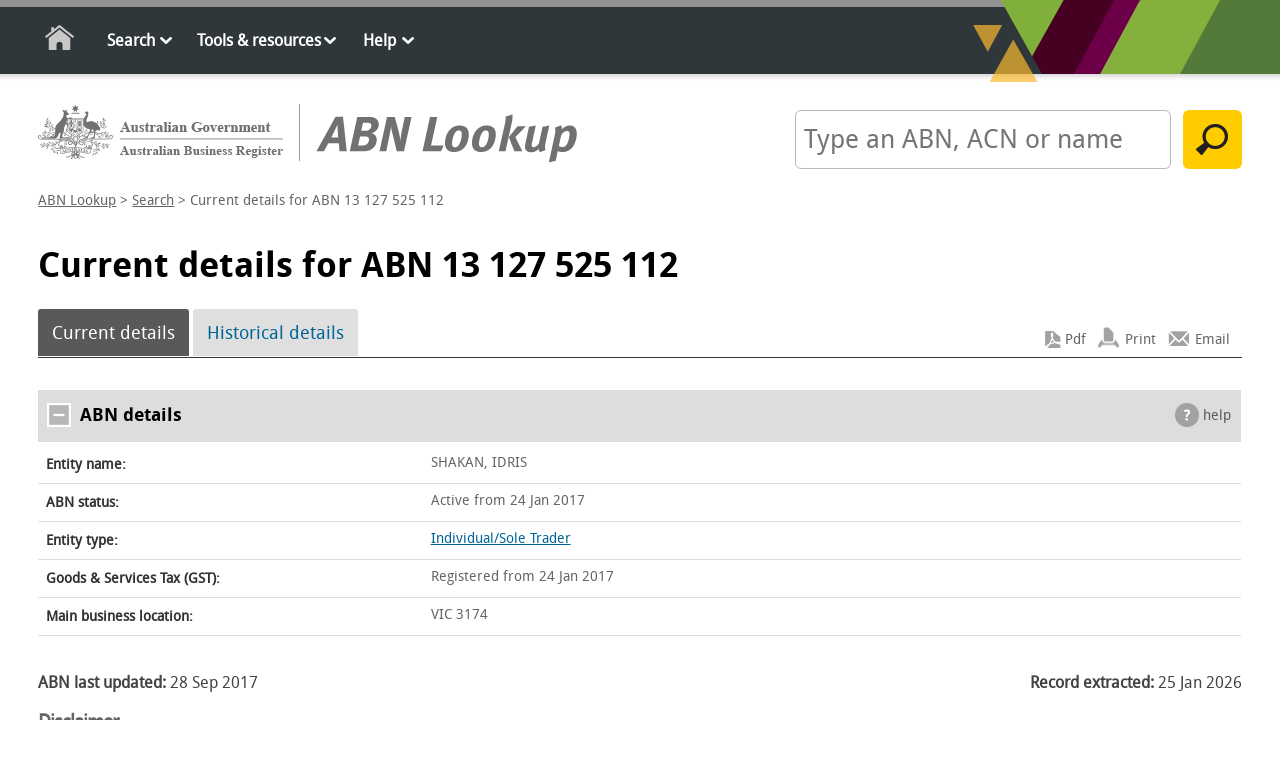

--- FILE ---
content_type: text/css
request_url: https://abr.business.gov.au/Css/print.css?bust_js_cache=11:12:54
body_size: 969
content:
/* ABN Lookup print styles */

body,
#header {
	margin: 0;
	padding: 0;
	width: 100%;
}
#header {
	padding-bottom: 5px;
	border-bottom: 2px solid #999;
}
#header-left {
	float: left;
}
body.home #header-left {
  width: auto;
}
.content-intro,
.tip p {
	margin-left: 0;
	padding-left: 0;
}
#header img.logo-gov {
    display: block;
    float: left;
    border-right: 1px solid #999;
    margin-right: 1em; 
    padding-right: 1em;
    width: 122px;
    height: 29px;
}
#header img.logo-abnl {
    width: 130px;
    height: 35px;	
}
.container-content,
body.home .container-content {
	margin: 0;
}
h1 {
  color: black;
  position: relative;
  left: 0;
  clear: both;
  float: none;
  margin: 4px 18px 0 0;
  padding: 1em 0 0 0;
  font-family: DroidSansBold, helvetica, arial, sans-serif;
  font-size: 160%;
  letter-spacing: -1px;
}
h2, h3 {
  clear: both;
  font-size: 120%;
}
h3 {
  font-size: 110%;
}
caption {
	font-size: 100%;
}
p, td, li {
	font-size: 85%;
}
p a:link,
p a:visited {
	color: #333;
	font-weight: bold;
}
table {
  margin: 1em 0 0.5em 0;
}
caption, th, td {
	margin: 0;
	padding: 0.25em 0.25em 0.25em 0;
	vertical-align: top;
}
td a:link,
td a:visited {
	color: black;
	text-decoration: none;
}
td span.active, td span.cancelled {
	color: #666;
	padding: 0 0 0 16px;
}

span.toggle {
	padding: 0;
	margin: 0;
}
ul.footer-dates li {
  font-size: 90%;
  letter-spacing: -1px;
  float: left;
}
ul.footer-dates li:last-of-type {
  float: right;
}

/* Things to hide */

.search,
#breadcrumbs,
.contextual-nav,
.utilities,
.search-pagination,
.container-navigation,
.container-global-links,
.content-page-nav,
.footer,
.help,
.close,
.open,
.top,
#abnHowTo,
span.toggle,
.alert-box {
	display: none;
}



